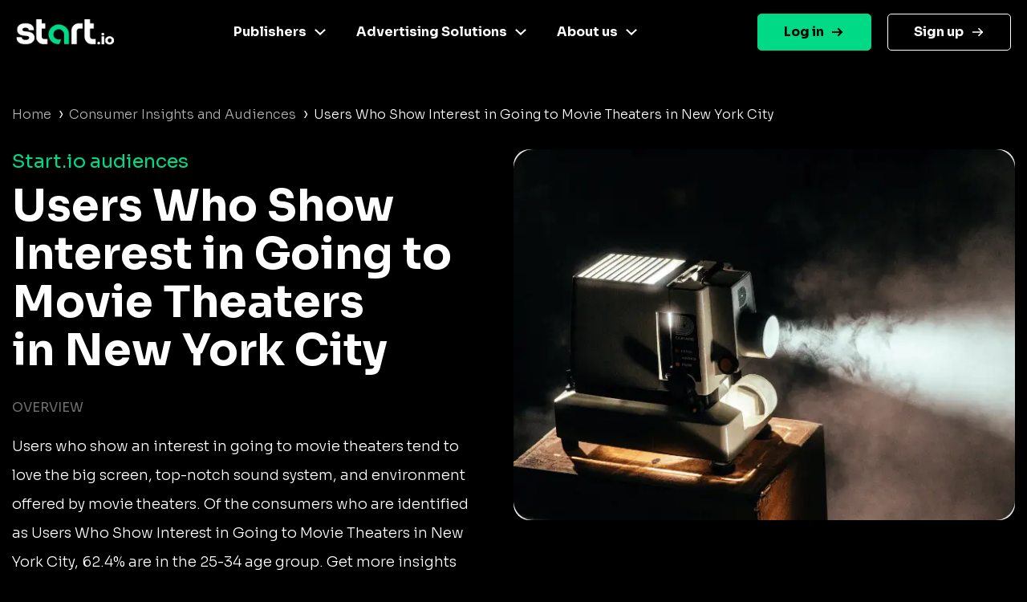

--- FILE ---
content_type: image/svg+xml
request_url: https://www.start.io/audience/assets/footer-logo-big_white.svg
body_size: 1000
content:
<svg width="1920" height="662" viewBox="0 0 1920 662" fill="none" xmlns="http://www.w3.org/2000/svg">
<g clip-path="url(#clip0_1_1150)">
<path d="M1438.49 123.044C1368.96 153.79 1324.34 222.717 1324.34 298.677V656.172H1457.58V304.706C1457.58 270.745 1483.5 242.611 1517.26 239.597H1602.66V106.365H1516.66C1489.73 106.365 1463.2 111.992 1438.69 122.843L1438.49 123.044Z" fill="black"/>
<path d="M1848.23 522.941C1814.47 520.127 1788.55 491.793 1788.55 457.832V239.597H1880.98V106.365H1788.55V0.262207H1655.31V464.061C1655.31 570.165 1741.32 656.172 1847.42 656.373H1933.43V523.142H1848.23V522.941Z" fill="black"/>
<path d="M570.771 457.832V239.597H663.209V106.365H570.771V0.262207H437.539V464.061C437.539 570.165 523.547 656.172 629.65 656.373H715.658V523.142H630.454C596.694 520.127 570.771 491.994 570.771 458.033V457.832Z" fill="black"/>
<path d="M336.46 370.619C295.265 342.083 247.237 325.203 197.2 321.787L148.971 317.165C130.282 316.361 112.197 310.735 96.3213 300.687C87.2784 293.453 82.4555 282.4 83.0584 270.946C83.0584 256.477 90.0918 243.014 101.948 234.975C120.436 223.32 142.139 217.894 163.841 219.301C186.75 217.492 209.458 223.32 228.749 235.779C241.208 244.621 249.046 258.487 250.05 273.558L250.854 286.218H375.244L374.842 272.353C376.048 223.32 353.139 176.699 313.35 147.762C269.141 118.423 216.692 103.954 163.641 106.366C127.469 105.763 91.6994 112.394 58.1402 125.657C28.8011 137.312 3.2801 157.006 -15.8104 182.326C-34.499 209.052 -44.1448 241.004 -43.14 273.558C-44.7476 315.758 -26.4609 356.15 6.09344 382.877C43.0688 411.01 87.4794 427.689 133.699 430.703L182.128 435.325C205.439 436.129 228.146 442.56 248.242 454.215C258.892 461.65 264.921 473.908 264.318 486.769C263.916 503.047 255.074 517.917 240.806 525.955C218.903 539.017 193.382 545.247 167.861 543.639C140.33 546.251 112.799 539.218 89.6898 523.946C76.427 514.099 67.786 499.228 65.9774 482.951L65.1736 470.291H-59.6182L-59.0153 484.358C-59.0153 534.194 -35.5038 581.016 4.48582 610.958C43.6716 640.699 98.5318 655.771 167.861 655.771C207.046 656.575 246.031 649.541 282.404 635.073C313.752 622.814 341.283 602.116 361.78 575.39C381.273 548.864 391.521 516.912 390.918 483.956C392.727 439.344 372.431 396.742 336.661 370.016L336.46 370.619Z" fill="black"/>
<path d="M1138.46 656.172V400.761C1138.46 399.756 1138.46 398.551 1138.46 397.546C1138.46 322.59 1077.37 261.702 1002.42 261.903C927.463 262.104 866.574 322.992 866.775 397.948C866.775 472.903 927.865 533.792 1002.82 533.591C1022.92 533.591 1042.81 529.17 1060.9 520.529L1012.47 655.971C1009.05 655.971 1005.63 656.172 1002.42 656.172C861.952 656.172 748.213 542.232 748.213 401.967V393.527C747.007 253.061 859.742 138.317 1000.21 136.91C1140.67 135.704 1255.42 248.439 1256.82 388.905C1256.82 390.312 1256.82 391.919 1256.82 393.326V656.172H1138.66H1138.46Z" fill="black"/>
</g>
<defs>
<clipPath id="clip0_1_1150">
<rect width="1993.46" height="662" fill="white" transform="translate(-59.7314)"/>
</clipPath>
</defs>
</svg>
